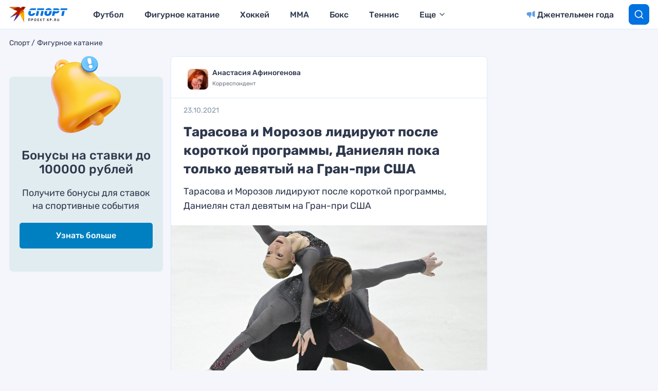

--- FILE ---
content_type: text/html
request_url: https://tns-counter.ru/nc01a**R%3Eundefined*kp_ru/ru/UTF-8/tmsec=kp_ru/623699453***
body_size: 16
content:
75CE7511696C4502G1768703234:75CE7511696C4502G1768703234

--- FILE ---
content_type: image/svg+xml
request_url: https://www.kp.ru/sports/wp-content/themes/sports/assets/images/bird-kp.svg
body_size: 4456
content:
<svg width="32" height="30" viewBox="0 0 32 30" fill="none" xmlns="http://www.w3.org/2000/svg">
<path fill-rule="evenodd" clip-rule="evenodd" d="M4.22116 3.02705L0.00012207 0.698515C0.00012207 0.698515 11.614 0.705209 17.1382 0.708422C18.9658 0.709761 20.7182 1.45006 22.0087 2.76654C22.2684 2.46158 22.4058 2.29532 22.8684 1.87202C23.8111 1.00909 25.0776 0.0476388 27.3145 0.00131975C27.9431 -0.0117995 28.7916 0.12689 29.2447 0.663174C30.1929 0.656748 31.1955 0.755544 32 0.852199L29.6313 2.84124C29.1226 5.98344 27.6239 7.14302 26.9389 7.76016C28.2792 9.10288 29.0224 10.9447 29.0205 12.8585C29.015 18.4658 29.0037 30.0003 29.0037 30.0003L29.0029 29.9992L29.0031 30.0003C29.0031 30.0003 25.3082 23.0516 23.6497 20.0885C22.8521 18.6636 22.2403 16.5311 21.5748 13.9608C21.3545 14.2181 8.56692 28.8509 8.56692 28.8509L14.5182 15.4092L1.29959 21.4821C1.29959 21.4821 15.4235 8.71707 15.9414 8.24558C14.4372 7.77114 11.8785 7.27234 9.93034 6.17648C7.88324 5.0252 4.22116 3.02705 4.22116 3.02705Z" fill="#B91D00"/>
<path fill-rule="evenodd" clip-rule="evenodd" d="M12.9675 16.1214L1.29968 21.4816C1.29968 21.4816 3.56783 19.4318 6.3194 16.9444C6.86018 17.009 7.41044 17.0422 7.96834 17.0422C9.72833 17.0422 11.4138 16.7201 12.9675 16.1214ZM14.5183 15.409L14.5167 15.4095L14.5183 15.4087H14.5186L14.5183 15.409Z" fill="#0C77E2"/>
<path fill-rule="evenodd" clip-rule="evenodd" d="M14.5182 15.409V15.4087C15.2755 15.0015 15.9921 14.5246 16.6598 13.9878C16.8363 14.8952 16.929 15.8333 16.929 16.7929C16.929 17.7487 16.8371 18.6826 16.6619 19.5862C12.9769 23.8042 8.56689 28.8503 8.56689 28.8503L14.5182 15.4087V15.409Z" fill="#57239F"/>
<path fill-rule="evenodd" clip-rule="evenodd" d="M3.11401 2.41577C5.23111 2.4637 7.23373 2.98606 9.0232 3.88245C8.19373 4.03774 7.33899 4.11887 6.46558 4.11887C6.38084 4.11887 6.29637 4.11833 6.21216 4.11673C5.0869 3.49878 4.22111 3.02649 4.22111 3.02649L3.11401 2.41577Z" fill="#F19700"/>
<path fill-rule="evenodd" clip-rule="evenodd" d="M15.5757 0.707031L17.138 0.707835C18.9657 0.709173 20.718 1.44947 22.0085 2.76595C22.0059 7.30897 19.9146 11.369 16.6596 13.9877C16.3272 12.2814 15.698 10.6833 14.8288 9.25169C15.4565 8.68408 15.8612 8.31781 15.9412 8.24499C15.3228 8.04981 14.5259 7.85061 13.6667 7.6075C12.3996 6.05728 10.8186 4.7815 9.02307 3.88243C11.4933 3.41978 13.738 2.29955 15.5757 0.707031Z" fill="#A41600"/>
<path fill-rule="evenodd" clip-rule="evenodd" d="M29.0134 20.0208L29.0036 29.9997L29.0028 29.9986L29.0031 29.9997C29.0031 29.9997 28.6576 29.3502 28.1307 28.3638C27.7136 27.3322 27.4836 26.2026 27.4836 25.0189C27.4836 23.1635 28.0486 21.4411 29.0134 20.0208Z" fill="#F19700"/>
<path fill-rule="evenodd" clip-rule="evenodd" d="M21.5747 13.9601C22.295 13.1033 23.1236 12.344 24.0397 11.7043C24.6989 15.0423 26.5015 17.9617 29.0134 20.0206C28.0486 21.4413 27.4834 23.1634 27.4834 25.0188C27.4834 26.2022 27.7134 27.3318 28.1305 28.3631C26.9336 26.1227 24.801 22.1449 23.6497 20.0878C22.8521 18.6629 22.2402 16.5304 21.5747 13.9601Z" fill="#F8C100"/>
<path fill-rule="evenodd" clip-rule="evenodd" d="M19.0186 16.8884C19.317 13.0169 21.1333 9.57619 23.8617 7.18286C23.7972 7.73789 23.7641 8.30255 23.7641 8.87525C23.7641 9.84366 23.8588 10.7899 24.0396 11.7045C23.1238 12.3441 22.2949 13.1034 21.5746 13.9602C21.5133 14.0317 20.4793 15.2161 19.0186 16.8884Z" fill="#E96F00"/>
<path fill-rule="evenodd" clip-rule="evenodd" d="M28.3464 9.78027C28.7882 10.7332 29.0216 11.7843 29.0206 12.8579L29.0135 20.0208C26.5016 17.9619 24.699 15.0424 24.0398 11.7045C25.3243 10.8073 26.78 10.1455 28.3464 9.78027Z" fill="#F4B400"/>
<path fill-rule="evenodd" clip-rule="evenodd" d="M29.3122 4.2229C28.6566 6.34608 27.5124 7.24301 26.9388 7.75975C27.5272 8.34931 28.0003 9.03473 28.3459 9.78038C26.7798 10.1456 25.324 10.8074 24.0396 11.7046C23.8588 10.79 23.764 9.84384 23.764 8.87542C23.764 8.30273 23.7972 7.73806 23.8617 7.18304C25.4188 5.81676 27.2732 4.79185 29.3122 4.2229Z" fill="#DD6200"/>
<path fill-rule="evenodd" clip-rule="evenodd" d="M26.7756 0.0310863C26.9488 0.0150219 27.1283 0.00484757 27.3143 0.000831467C27.943 -0.0122878 28.7914 0.126402 29.2446 0.662685C30.1927 0.656259 31.1953 0.755056 31.9998 0.85171L29.6311 2.84075C29.5485 3.3516 29.4396 3.81024 29.3122 4.22283C27.2733 4.79177 25.4188 5.81668 23.8617 7.18296C24.1727 4.50235 25.2133 2.04797 26.7756 0.0310863Z" fill="#921000"/>
<path fill-rule="evenodd" clip-rule="evenodd" d="M15.5755 0.706857C13.7381 2.29938 11.4931 3.4196 9.02311 3.88226C7.23365 2.98586 5.23103 2.4635 3.1142 2.41557L0 0.697754L15.5755 0.706857Z" fill="#DD6200"/>
</svg>
